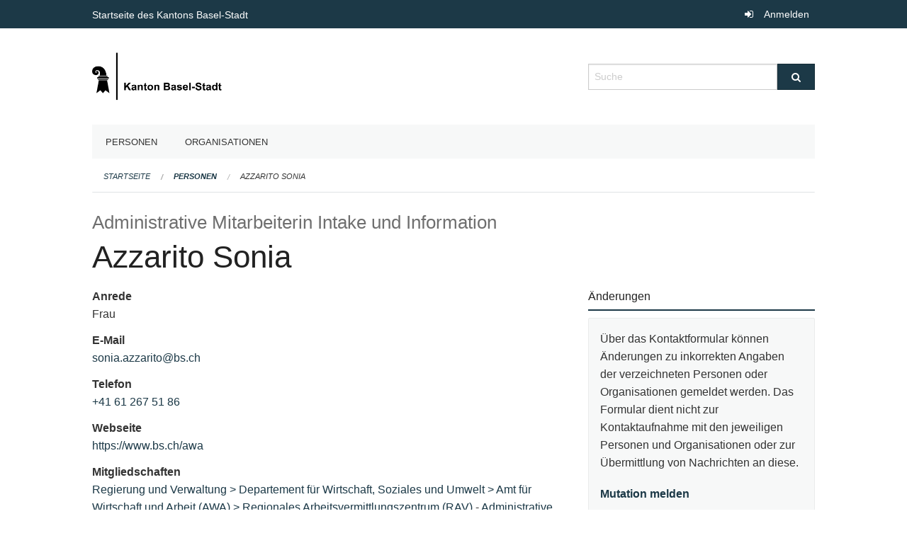

--- FILE ---
content_type: text/html; charset=UTF-8
request_url: https://staatskalender.bs.ch/person/136213d945d346a0bc38a6de1cb95306
body_size: 4197
content:
<!DOCTYPE html>
<html
    class="no-js"
    lang="de-CH"
    xmlns="http://www.w3.org/1999/xhtml" data-version="2025.71">
<head>
    <meta charset="utf-8" />
    <meta name="viewport" content="width=device-width, initial-scale=1.0" />

    
    <meta name="intercoolerjs:use-actual-http-method" content="true" />

    <title id="page-title">
        Azzarito Sonia
    </title>
    <!-- This site is running on the
          ___              ____               ____ _                 _
         / _ \ _ __   ___ / ___| _____   __  / ___| | ___  _   _  __| |
        | | | | '_ \ / _ \ |  _ / _ \ \ / / | |   | |/ _ \| | | |/ _` |
        | |_| | | | |  __/ |_| | (_) \ V /  | |___| | (_) | |_| | (_| |
         \___/|_| |_|\___|\____|\___/ \_/    \____|_|\___/ \__,_|\__,_|

         Have a look at the source code: https://onegov.readthedocs.org
     -->
    
    <style>.slider{opacity:0;}</style>
    <link rel="stylesheet" type="text/css" href="https://staatskalender.bs.ch/theme/onegov.agency.foundation-2025.71-9cde65a5bab1e2d422433453283fae2b09c49394.css">
    <link rel="stylesheet" type="text/css" href="https://staatskalender.bs.ch/static/font-awesome/css/font-awesome.min.css___2025.71">
    

    
    <link rel="apple-touch-icon" sizes="57x57" href="https://staatskalender.bs.ch/storage/3fc1d1b2ef360977e6ed33d7e18f4f3e312734021171918abfdbd30eeeca13af">
    <link rel="icon" type="image/png" href="https://staatskalender.bs.ch/storage/090e26d06fdc221f8146ae2e5d0cb6c2d980059ba08c23b2b42c512eb88fb732" sizes="16x16">
    <link rel="icon" type="image/png" href="https://staatskalender.bs.ch/storage/f4ee67e92e0fa8a7a44a927f4f6fdae4ff82b60c345ab3e4f0cbbe91e1243918" sizes="32x32">
    <link rel="mask-icon" href="https://staatskalender.bs.ch/storage/44e3b2f1e62608b94e14892c632e9edf3c3647a0fa1dd326dbb7173fa5f99c7c" color="#1c3947">
    
    <meta name="theme-color" content="#1c3947">

    
<meta property="og:title" content="Azzarito Sonia" />
<meta property="og:type" content="website" />
<meta property="og:url" content="https://staatskalender.bs.ch/person/136213d945d346a0bc38a6de1cb95306" />


<meta property="og:site_name" content="Staatskalender Kanton Basel-Stadt">

<meta property="og:locale" content="de_CH">
<meta property="og:locale:alternate" content="fr_CH">


    
    

<link rel="stylesheet" type="text/css" href="https://staatskalender.bs.ch/7da9c72a3b5f9e060b898ef7cd714b8a/jquery.datetimepicker.css.bundle.css?c013e2a6">
<link rel="stylesheet" type="text/css" href="https://staatskalender.bs.ch/7da9c72a3b5f9e060b898ef7cd714b8a/chosen.bundle.css?df2ed9ff">
<link rel="stylesheet" type="text/css" href="https://staatskalender.bs.ch/7da9c72a3b5f9e060b898ef7cd714b8a/geo-bs.bundle.css?0deacf46"></head>

<body data-mapbox-token="pk.eyJ1Ijoic2VhbnRpcyIsImEiOiJjaW02ZW92OXEwMDRpeG1rbXZ5ZXJxdmtlIn0.cYzFzNi7AB4vYJgokrPVwQ" id="page-person-136213d945d346a0bc38a6de1cb95306" class="is-logged-out extended-person-layout" data-default-marker-color="#1c3947" data-default-lat="47.050545" data-default-lon="8.305468" data-default-zoom="2">
    
    <a class="show-for-sr" href="#content">Navigation überspringen</a>

    <div class="ie-11-wrapper">
      <main>

        <header >
          
          
          <div class="globals">
            <div class="row">
              <div class="columns small-12">
                  <div class="global-header">
                      <h4><a
                              href="https://www.bs.ch/"
                              style="color:#fff; font-size: 0.875rem">
                              Startseite des Kantons Basel-Stadt
                      </a></h4>
                  </div>
                <ul>
                  <li>
                    
                    
                      
    <a class="login" href="https://staatskalender.bs.ch/auth/login?skip=0&amp;to=%2Fperson%2F136213d945d346a0bc38a6de1cb95306">Anmelden</a>

                    
                  </li>
                </ul>
              </div>
            </div>
          </div>

          <div class="row header">
            <div class="small-12 medium-8 columns logo">
              <a href="https://staatskalender.bs.ch/" aria-label="Zurück zur Startseite">
                <img src="https://staatskalender.bs.ch/storage/0f82a4d4e67b9939aaf1fc73773c96d22b6adb7927788103396b0787fa4dd7a1" alt="Logo" title="Staatskalender Kanton Basel-Stadt"/>
                
              </a>
            </div>
            <div class="small-12 medium-4 columns">
              
              <form class="searchbox" action="https://staatskalender.bs.ch/search" method="GET" data-typeahead="on" data-typeahead-source="https://staatskalender.bs.ch/search/suggest" data-typeahead-target="https://staatskalender.bs.ch/search">
                <div class="row collapse">
                    <div class="columns small-10">
                        <label for="search" class="show-for-sr">Suche</label>
                        <input id="search" data-typeahead-subject type="text" name="q" placeholder="Suche" autocomplete="off" autocorrect="off" required maxlength="200" />
                        <button type="reset" class="reset-button" tabindex="-1"></button>
                    </div>
                    <div class="columns small-2">
                        <button type="submit" class="button postfix" aria-label="Suche">
                          <i class="fa fa-search"></i>
                        </button>
                    </div>
                </div>
                <div class="row typeahead">
                  <div class="columns small-12" data-typeahead-container>
                  </div>
                </div>
              </form>
            </div>
          </div>

          <div class="row locals">
              <div class="small-12 columns">
                  
    <div class="main-navigation False">
        <nav class="top-bar" data-topbar role="navigation">
            <ul class="title-area">
                
                <li class="name" style="width: 0;"></li>
                <li class="toggle-topbar menu-icon">
                    <a href="#"><span>Menu</span></a>
                </li>
            </ul>
            <section class="top-bar-section">
                <ul class="left">
                    <li>
    <a href="https://staatskalender.bs.ch/people">Personen</a>
</li>
                    <li>
    <a href="https://staatskalender.bs.ch/organizations">Organisationen</a>
</li>
                </ul>
            </section>
        </nav>
        <div class="clearfix"></div>
    </div>

                  
    
        
    

                  
    <nav role="navigation" aria-label="Sie sind hier">
        <ul class="breadcrumbs">
            
                <li class="">
    <a href="https://staatskalender.bs.ch/">Startseite</a>
</li>
            
                <li class="">
    <a href="https://staatskalender.bs.ch/people?page=0">Personen</a>
</li>
            
                <li class="current">
    <a href="https://staatskalender.bs.ch/person/136213d945d346a0bc38a6de1cb95306">Azzarito Sonia</a>
</li>
            
        </ul>
    </nav>

              </div>
          </div>

          <div class="row alerts">
            <div class="small-12 columns" id="alert-boxes">
              
              
              
    

            </div>
          </div>
        </header>

        

        <article class="row content without-sidebar-links">
          <div class="small-12 columns">
            <div class="row">
                <div class="small-12 columns">
                  <section role="main" id="content">
                    <h1 class="main-title">
        <small>Administrative Mitarbeiterin Intake und Information</small>
    
        Azzarito Sonia
    <div></div></h1>
                    

        
    
        
        
    

        
    


        <div class="row">
            <div class="columns medium-8">

                
        <div class="person-card person-single-item">
            <div class="row">
                
                <div class="columns medium-12">
                    <dl>
                        
                            <dt>Anrede</dt>
                            <dd>Frau</dd>
                        

                        

                        

                        

                        

                        

                        

                        

                        

                        

                        
                            <dt>E-Mail</dt>
                            <dd><a href="mailto:sonia.azzarito@bs.ch">sonia.azzarito@bs.ch</a></dd>
                        

                        
                            <dt>Telefon</dt>
                            <dd><a href="tel:+41 61 267 51 86">+41 61 267 51 86</a></dd>
                        

                        

                        
                            <dt>Webseite</dt>
                            <dd><a href="https://www.bs.ch/awa">https://www.bs.ch/awa</a></dd>
                        

                        

                        
                        <dt>Mitgliedschaften</dt>
                        <dd>
                            <ul>
                                
                                    <li class="person-card-membership">
                                        
                                        
                                            
    <a href="https://staatskalender.bs.ch/organization/regierung-und-verwaltung">Regierung und Verwaltung</a>

                                        
                                            
    <a href="https://staatskalender.bs.ch/organization/regierung-und-verwaltung/departement-fuer-wirtschaft-soziales-und-umwelt">Departement für Wirtschaft, Soziales und Umwelt</a>

                                        
                                            
    <a href="https://staatskalender.bs.ch/organization/regierung-und-verwaltung/departement-fuer-wirtschaft-soziales-und-umwelt/amt-fuer-wirtschaft-und-arbeit-awa">Amt für Wirtschaft und Arbeit (AWA)</a>

                                        
                                            
    <a href="https://staatskalender.bs.ch/organization/regierung-und-verwaltung/departement-fuer-wirtschaft-soziales-und-umwelt/amt-fuer-wirtschaft-und-arbeit-awa/regionales-arbeitsvermittlungszentrum-rav">Regionales Arbeitsvermittlungszentrum (RAV)</a>

                                        
                                        -
                                        <a href="https://staatskalender.bs.ch/membership/52f857a9698344519a498efbcc59393c">Administrative Mitarbeiterin Intake und Information</a>
                                    </li>
                                
                            </ul>
                        </dd>
                    </dl>
                </div>
            </div>
        </div>
    

            </div>
            <div class="columns medium-4">

                <div class="borderless-side-panel">
                    <h2>Änderungen</h2>
                    <div class="submit-yours">
                        <p>Über das Kontaktformular können Änderungen zu inkorrekten Angaben der verzeichneten Personen oder Organisationen gemeldet werden. Das Formular dient nicht zur Kontaktaufnahme mit den jeweiligen Personen und Organisationen oder zur Übermittlung von Nachrichten an diese.</p>
                        <a href="https://staatskalender.bs.ch/person/136213d945d346a0bc38a6de1cb95306/report-change">
                           <b>Mutation melden</b>
                        </a>
                    </div>
               </div>

               <div class="borderless-side-panel">
                   <h2>Exporte</h2>
                   <ul class="person-export-list">
                       <li>
                           <a href="https://staatskalender.bs.ch/person/136213d945d346a0bc38a6de1cb95306/vcard">Elektronische Visitenkarte (vCard)</a>
                       </li>
                   </ul>
               </div>

            </div>
        </div>
    
                  </section>
                </div>
            </div>
          </div>
        </article>

        <footer>
          
    <footer>
        <div class="row footer-content">
            <div class="small-12 columns">
                
    
        <div class="row footer-columns">
            <div class="small-12 columns medium-3">
                
    <h2>Kontakt</h2>
    <div><p>Kanton Basel-Stadt<br>Marktplatz 9<br>4001 Basel</p><p>Telefon: <a href="tel:+41 61 267 81 81">+41 61 267 81 81</a> </p><p>Anfragen zur Website: <a href="mailto:redaktion@bs.ch">redaktion@bs.ch</a></p></div>
    

            </div>

            <div class="small-12 columns medium-5">
                
    
    <div></div>
    

            </div>

            <div class="small-12 columns medium-4">
                
    

                
    
        
            <h2 class="custom-links"><a href="https://www.bs.ch/System/disclaimer.html">Nutzungsregeln</a></h2>
        
            <h2 class="custom-links"><a href="https://www.bs.ch/System/impressum.html">Impressum</a></h2>
        
    

            </div>
        </div>
    

                
    

                
    <div class="row footer-links">
      <div class="small-12 columns">
        
            <span>
                <a href="https://www.admin.digital">OneGov Cloud</a><a href="https://github.com/OneGov/onegov-cloud/blob/master/CHANGES.md#release-202571"> 2025.71</a>
            </span>
            <span>
                <a href="https://www.admin.digital/datenschutz">Datenschutz</a>
            </span>
        
        
      </div>
    </div>

            </div>
        </div>
    </footer>

        <div id="clipboard-copy" class="flash-message hidden">In die Zwischenablage kopiert!</div>
        </footer>

      </main>
    </div>

    <script type="text/javascript">
/*<![CDATA[*/
(function() {
               var sz = document.createElement('script'); sz.type = 'text/javascript'; sz.async = true;
               sz.src = '//siteimproveanalytics.com/js/siteanalyze_6027199.js';
               var s = document.getElementsByTagName('script')[0]; s.parentNode.insertBefore(sz, s);
})();
/*]]>*/
</script>
<script type="text/javascript" src="https://staatskalender.bs.ch/7da9c72a3b5f9e060b898ef7cd714b8a/common.bundle.js?771f678a"></script>
<script type="text/javascript" src="https://staatskalender.bs.ch/7da9c72a3b5f9e060b898ef7cd714b8a/chosen.bundle.js?6c88e4da"></script>
<script type="text/javascript" src="https://staatskalender.bs.ch/7da9c72a3b5f9e060b898ef7cd714b8a/geo-bs.bundle.js?f349dd0b"></script>
<script type="text/javascript" src="https://staatskalender.bs.ch/7da9c72a3b5f9e060b898ef7cd714b8a/all_blank.bundle.js?9baeca26"></script></body>

</html>

